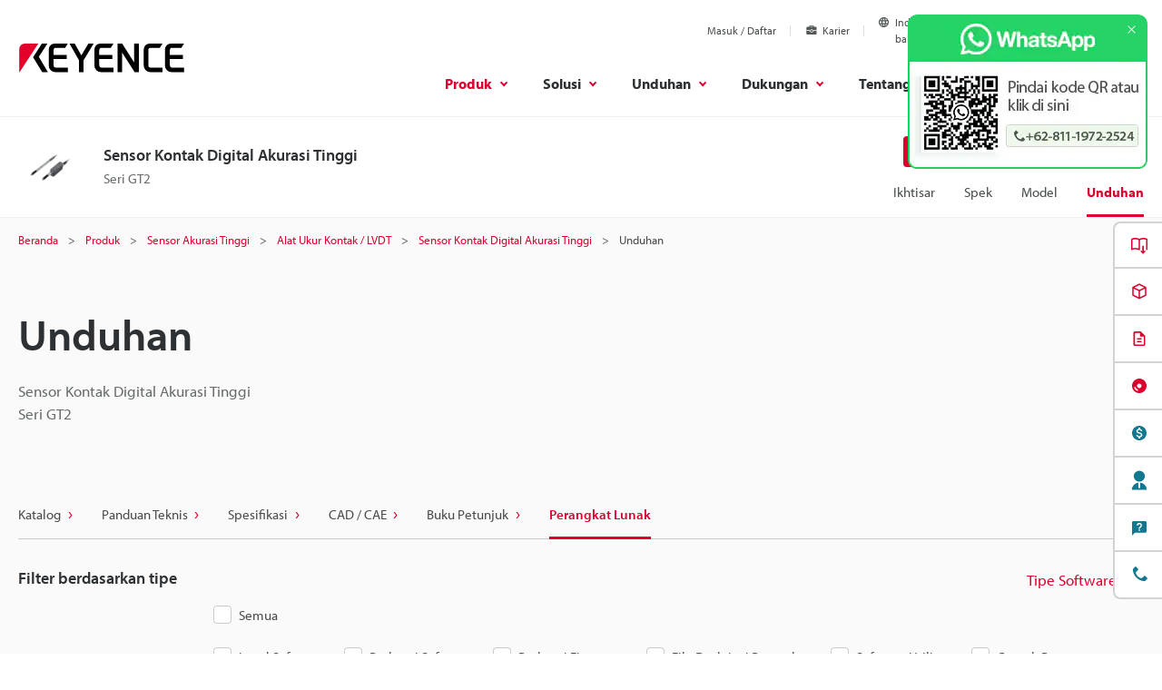

--- FILE ---
content_type: application/javascript; charset=UTF-8
request_url: https://api.livechatinc.com/v3.6/customer/action/get_dynamic_configuration?x-region=us-south1&license_id=12915570&client_id=c5e4f61e1a6c3b1521b541bc5c5a2ac5&url=https%3A%2F%2Fwww.keyence.co.id%2Fproducts%2Fmeasure%2Fcontact-distance-lvdt%2Fgt2%2Fdownloads%2F%3Fmode%3Dso%26modelId%3DPM_9687220&channel_type=code&jsonp=__5u5iz12lehp
body_size: 171
content:
__5u5iz12lehp({"organization_id":"4c075d63-84fe-4fbf-8866-77f05da8092e","livechat_active":true,"livechat":{"group_id":1,"client_limit_exceeded":false,"domain_allowed":true,"config_version":"1863.0.2.192.39.47.28.3.3.1.3.15.1","localization_version":"6bb83031e4f97736cbbada081b074fb6","language":"id"},"default_widget":"livechat"});